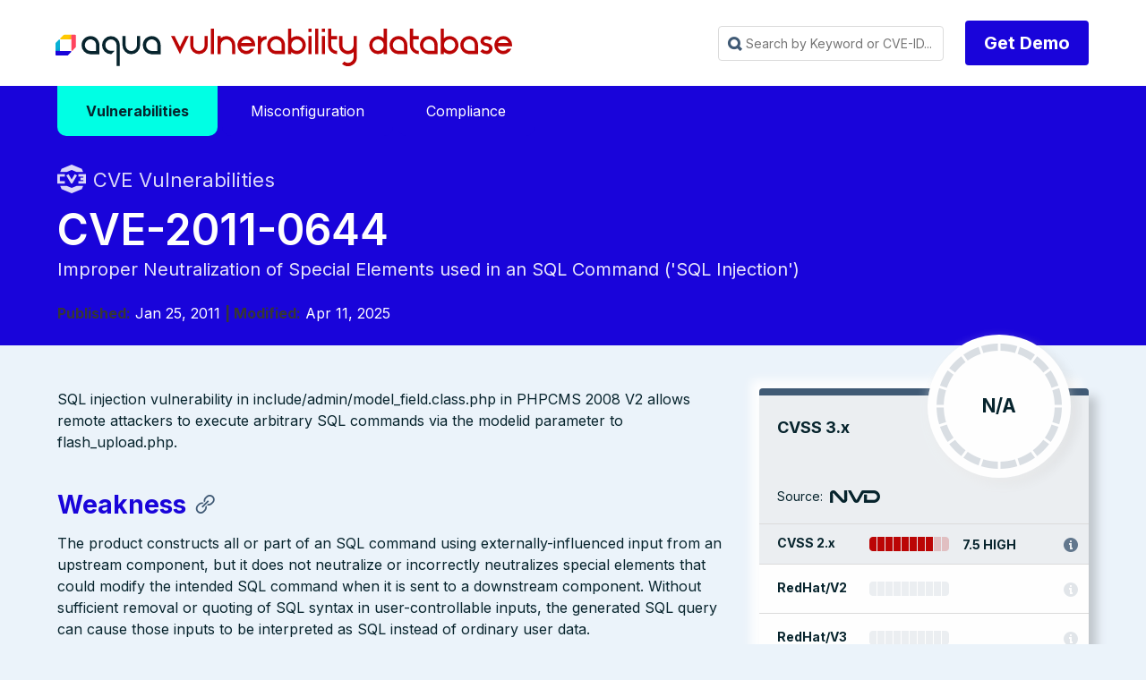

--- FILE ---
content_type: text/html
request_url: https://avd.aquasec.com/nvd/2011/cve-2011-0644/
body_size: 11940
content:
<!DOCTYPE html>
<html lang="en-us">

<head>
	<meta charset="UTF-8">
	<meta name="viewport" content="width=device-width, initial-scale=1">
	<link rel="shortcut icon" href="/favicon.ico" />
	<link rel="icon" type="image/png" href="/favicon_192x192.png" sizes="192x192" />
	<link rel="apple-touch-icon" sizes="180x180" href="/apple-touch-icon-180x180.png" />

	<meta http-equiv="X-UA-Compatible" content="IE=edge">


	
	

	

	
	

		
			
			
			
			
			
			
			
			
		

	

	<title>CVE-2011-0644 | Vulnerability Database | Aqua Security</title>
	<meta name="description" content="CVE-2011-0644 Vulnerability, Severity 0 N/A, Improper Neutralization of Special Elements used in an SQL Command (&#39;SQL Injection&#39;)" />

	<meta property="og:title" content="CVE-2011-0644 | Vulnerability Database | Aqua Security" />
	<meta property="og:site_name" content="Aqua Vulnerability Database" />
	<meta property="og:description" content="CVE-2011-0644 Vulnerability, Severity 0 N/A, Improper Neutralization of Special Elements used in an SQL Command (&#39;SQL Injection&#39;)" />

	<link rel="stylesheet" href='/css/avdblank.min.css'>
	<link rel="stylesheet" href='/css/syntax.css'>
	<link rel="stylesheet" href="https://maxst.icons8.com/vue-static/landings/line-awesome/font-awesome-line-awesome/css/all.min.css">
	<script type='text/javascript' src='/js/avdblank.js'></script>
	<script type='text/javascript' src='/js/iac.js'></script>

 <script async src="https://www.googletagmanager.com/gtag/js?id=G-C5LEECC0J5"></script> <script>   window.dataLayer = window.dataLayer || [];   function gtag(){dataLayer.push(arguments);}   gtag('js', new Date());   gtag('config', 'G-C5LEECC0J5'); </script>

	
<div class="avd_header_wrap">
	<div class="header_navbar_wrap">
		<nav class="navbar">
			<div class="container is-small">
				<div class="navbar-brand">
					<a class="navbar-item logo" href="https://avd.aquasec.com/" title="Aqua Vulnerability Database">Aqua Vulnerability Database</a>
					<div role="button" tabindex="0" class="navbar-burger burger"><span></span><span></span><span></span>
					</div>
				</div>
				<div id="main-navigation-navbar" class="navbar-menu">

					<div class="navbar-start">

					</div>

					<div class="navbar-end">
						

						
						
						<div class="navbar-item">
							<div id="fastSearch" class="search_box_wrap">
								<input id="searchInput" class="avd_header_search"
									placeholder="Search by Keyword or CVE-ID..." tabindex="0">
								<div class="content search_results_list_wrap">
									<ul id="search_results_list"></ul>
								</div>
							</div>
						</div>
						

						
						<div class="navbar-item">
							<div class="field is-grouped">
								<p class="control"><a href="https://www.aquasec.com/demo/" target="_blank"
										class="button is-primary type_btn">Get Demo</a></p>
							</div>
						</div>
					</div>

					








				</div>
			</div>
		</nav>
	</div>



</div>



	
	

	
		
<div class="avd_hero_wrap animatable">
	<div class="hero header_wrap is-primary">
		
		
		
		<div class="hero-body">
			<div class="clearboth container">
															
		<div>
  <div class="clearboth container main-menu">
    <div class="dropdown">
      <a href="/nvd"><span class="dropbtn active">Vulnerabilities</span></a>
    </div>
    <div class="dropdown">
      <a href="/misconfig"><span class="dropbtn ">Misconfiguration</span></a>
    </div>
    <div class="dropdown">
      <a href="/compliance"><span class="dropbtn ">Compliance</span></a>
    </div>
  </div>
</div>
		
				<div class="header_title_wrap">	
					<div class="page_pretitle with_icon nvd fadeInUp">CVE Vulnerabilities</div>
					<h1 class="title page_title fadeInUp animationDelay_1">CVE-2011-0644</h1>
					
						<h2 class="subtitle page_subtitle fadeInUp animationDelay_2">Improper Neutralization of Special Elements used in an SQL Command (&#39;SQL Injection&#39;)</h2>
					
					
			
			
							
								<span class="pagetitle_metaitem"><strong>Published:</strong> Jan 25, 2011</span>
							
							
							
								<span class="pagetitle_metaitem"><strong> | Modified:</strong> Apr 11, 2025</span>
							
					
				</div>
			</div>
		</div>


	</div>

</div>




<div class="section avdcve_wrap animatable">
	<div class="clearboth container">


			<div class="columns is-multiline reverse-columns">
				
				<div class="column is-4-desktop is-6-tablet is-12-mobile fadeInUp animationDelay_5">
					<div class="avdcve_sidebar_wrap">

						<div class="avd_sidebar_widget avdcve_scores_wrap">
							
							

							<div class="avdcve_scores_cvss cvss_0">

										<div class="large_score_wrap">

											<div class="large_score_name">CVSS 3.x</div>
									
										
											<div class="large_score_gauge_wrap">
												<div class="large_score_gague">
													<div class="score_gague_content">
														<div class="score_value"></div>
														<div class="score_label">N/A</div>
														</div>
														<div class="score_bg"></div>
													</div>
											</div>
									
											<div class="large_score_source">Source: <div class="icon_source source_nvd">NVD</div></div>
										
										</div>

										
										

										<div class="score_bar score_bar_8">
											<div class="score_bar_name">CVSS 2.x</div>
											<div class="score_bar_image"></div>
											<div class="score_bar_label">7.5 HIGH</div>
											
											<div class="score_bar_vector with_tooltip" data-toggle="tooltip" data-placement="top" data-title="AV:N/AC:L/Au:N/C:P/I:P/A:P">AV:N/AC:L/Au:N/C:P/I:P/A:P</div>
											
										</div>

	
							</div>

							<div class="avdcve_scores_additional">
		
								


								<div class="score_bar redhat score_bar_0">
									<div class="score_bar_name">RedHat/V2</div>
									<div class="score_bar_image"></div>
									<div class="score_bar_label"></div>
									
										<div class="score_bar_vector without_tooltip"></div>
									

								</div>

								<div class="score_bar redhat score_bar_0">
									<div class="score_bar_name">RedHat/V3</div>
									<div class="score_bar_image"></div>
									<div class="score_bar_label"></div>
									
									<div class="score_bar_vector without_tooltip"></div>
									

								</div>

								<div class="score_bar ubuntu">
									<div class="score_bar_name">Ubuntu</div>
									<div class="score_bar_image"></div>
									<div class="score_bar_label"></div>
									<div class="score_bar_vector without_tooltip"></div>

								</div>

							</div>				

						</div>

	<div class="avd_sidebar_widget avdcve_info_wrap">
		<div class="sidebar_widget_title">Vulnerability-free packages from our partners</div>
		<a style="display: inline-flex; flex-direction: column; align-items: center; text-decoration: none; color: inherit; padding: 1em;" href="https://root.io" target="_blank" class="projectLink fadeInUp animationDelay_6">
			<svg width="100" height="100" viewBox="0 0 195 45" fill="black" xmlns="http://www.w3.org/2000/svg">
				<g clip-path="url(#clip0_105_3431)">
					<path d="M90.2387 8.59574C86.5111 8.59574 83.6196 9.64525 81.5667 11.7397C79.5094 13.8342 78.4814 16.7784 78.4814 20.5738V43.2223H83.6775V21.0333C83.6775 18.4579 84.3028 16.5279 85.561 15.2417C86.8162 13.9525 88.5701 13.3086 90.8226 13.3086C91.6905 13.3086 92.5979 13.4177 93.5527 13.6359V8.98758C92.7717 8.72485 91.6691 8.59424 90.2402 8.59424"  fill="#0C242C" stroke="#0C242C"/>
					<path d="M126.189 13.6696C122.833 10.289 118.644 8.59717 113.619 8.59717C108.594 8.59717 104.404 10.289 101.049 13.6696C97.6938 17.0534 96.0176 21.296 96.0176 26.4007C96.0176 31.5054 97.6815 35.7634 101.018 39.1655C104.352 42.5676 108.554 44.2702 113.619 44.2702C118.684 44.2702 122.885 42.5691 126.222 39.1655C129.556 35.7634 131.223 31.5069 131.223 26.4007C131.223 21.2945 129.547 17.0534 126.189 13.6696ZM122.455 35.7941C120.117 38.3035 117.17 39.5588 113.619 39.5588C110.068 39.5588 107.134 38.3127 104.816 35.828C102.501 33.34 101.343 30.1961 101.343 26.4007C101.343 22.6052 102.502 19.4642 104.816 16.9765C107.134 14.4887 110.068 13.2455 113.619 13.2455C117.17 13.2455 120.117 14.4887 122.455 16.9765C124.795 19.4642 125.964 22.6051 125.964 26.4007C125.964 30.1963 124.795 33.2848 122.455 35.7941Z"  fill="#0C242C" stroke="#0C242C"/>
					<path d="M166.919 13.6696C163.564 10.289 159.375 8.59717 154.349 8.59717C149.324 8.59717 145.134 10.289 141.78 13.6696C138.424 17.0534 136.748 21.296 136.748 26.4007C136.748 31.5054 138.412 35.7634 141.749 39.1655C145.082 42.5676 149.285 44.2702 154.349 44.2702C159.415 44.2702 163.616 42.5691 166.952 39.1655C170.287 35.7634 171.954 31.5069 171.954 26.4007C171.954 21.2945 170.275 17.0534 166.919 13.6696ZM163.187 35.7941C160.845 38.3035 157.9 39.5588 154.349 39.5588C150.799 39.5588 147.865 38.3127 145.547 35.828C143.232 33.34 142.074 30.1961 142.074 26.4007C142.074 22.6052 143.233 19.4642 145.547 16.9765C147.865 14.4887 150.799 13.2455 154.349 13.2455C157.9 13.2455 160.845 14.4887 163.187 16.9765C165.525 19.4642 166.694 22.6051 166.694 26.4007C166.694 30.1963 165.525 33.2848 163.187 35.7941Z"  fill="#0C242C" stroke="#0C242C"/>
					<path d="M182.225 9.6446L179.975 14.2284H194.612V9.6446H182.225ZM185.077 37.1658C183.778 35.8796 183.128 33.9727 183.128 31.4403V0.675293H177.932V31.9643C177.932 35.8042 178.959 38.7485 181.017 40.7983C183.074 42.8498 185.987 43.8731 189.754 43.8731C191.183 43.8731 192.436 43.655 193.521 43.2201V38.6378C192.74 38.9436 191.747 39.0974 190.532 39.0974C188.195 39.0974 186.379 38.455 185.075 37.1642"  fill="#0C242C" stroke="#0C242C"/>
					<path d="M43.0491 0.675293C30.0883 0.675293 19.5439 11.2994 19.5439 24.3582V43.417H33.8967V24.3582C33.8967 19.2737 38.0028 15.1366 43.0491 15.1366H53.3235V0.675293H43.0491Z"  fill="#0C242C" stroke="#0C242C"/>
					<path d="M0.118164 12.0776V26.5389H10.3926C15.4389 26.5389 19.545 30.6759 19.545 35.7604V43.4164H33.8978V35.7604C33.8978 22.7017 23.3534 12.0776 10.3926 12.0776L0.118164 12.0776Z"  fill="#0C242C" stroke="#0C242C"/>
				</g>
				<defs>
					<clipPath id="clip0_105_3431">
						<rect width="194.494" height="43.5947" fill="#0C242C" stroke="#0C242C" transform="translate(0.118164 0.675293)"/>
					</clipPath>
				</defs>
			</svg>
		</a>
		<a  style="display: inline-flex; flex-direction: column; align-items: center; text-decoration: none; color: inherit; padding: 1em;" href="https://minimus.io" target="_blank" class="projectLink fadeInUp animationDelay_6">
			<svg width="100" height="100" viewBox="0 0 123 113" fill="none" xmlns="http://www.w3.org/2000/svg">
				<g clip-path="url(#clip0_105_3430)">
					<path d="M15.33 112.944H13.0356V102.463C13.0356 101.776 12.8778 101.217 12.5647 100.784C12.2516 100.333 11.7506 100.107 11.0643 100.107C10.4181 100.107 9.887 100.353 9.47629 100.844C9.08299 101.315 8.88765 102.052 8.88765 103.051V112.944H6.59327V102.345C6.59327 101.699 6.41796 101.168 6.06471 100.756C5.71157 100.325 5.24067 100.109 4.65203 100.109C3.94574 100.109 3.39715 100.365 3.00395 100.875C2.63068 101.386 2.44535 102.052 2.44535 102.876V112.944H0.148438V98.3424H2.44282V99.9321H2.79607C3.05149 99.2448 3.42477 98.7441 3.91316 98.431C4.40409 98.0968 4.98271 97.9292 5.64895 97.9292C6.35534 97.9292 6.93387 98.1147 7.38473 98.4879C7.85562 98.8621 8.17883 99.3428 8.35667 99.9321H8.70981C9.37604 98.5986 10.4356 97.9292 11.8883 97.9292C12.9879 97.9292 13.8296 98.2824 14.4182 98.9897C15.0269 99.676 15.3299 100.578 15.3299 101.699L15.33 112.944Z"  fill="#0C242C" stroke="#0C242C"/>
					<path d="M24.2491 93.9842C24.2491 93.456 24.432 93.0101 24.7952 92.6433C25.1784 92.2606 25.6343 92.0698 26.1627 92.0698C26.6913 92.0698 27.1371 92.2606 27.5029 92.6433C27.8861 93.0101 28.0765 93.4561 28.0765 93.9842C28.0765 94.5134 27.8861 94.9698 27.5029 95.3525C27.1371 95.7183 26.6913 95.8996 26.1627 95.8996C25.6343 95.8996 25.1784 95.7162 24.7952 95.3525C24.4295 94.9698 24.2491 94.5134 24.2491 93.9842ZM20.1738 110.825H25.2936V100.463H21.2033V98.3431H27.588V110.825H32.3546V112.945H20.1738V110.825Z"  fill="#0C242C" stroke="#0C242C"/>
					<path d="M39.4916 112.943H37.1973V98.3422H39.4916V100.816H39.8448C40.7465 98.8946 42.317 97.9321 44.5513 97.9321C46.2395 97.9321 47.582 98.4603 48.5815 99.5207C49.5809 100.56 50.0819 102.132 50.0819 104.23V112.943H47.7875V104.701C47.7875 103.169 47.4444 102.021 46.758 101.257C46.0717 100.493 45.14 100.11 43.9627 100.11C42.57 100.11 41.4704 100.591 40.6664 101.553C39.8824 102.496 39.4891 103.761 39.4891 105.349V112.946L39.4916 112.943Z"  fill="#0C242C" stroke="#0C242C"/>
					<path d="M87.1294 112.944H84.8347V102.463C84.8347 101.776 84.6769 101.217 84.3638 100.784C84.0507 100.333 83.5498 100.107 82.8635 100.107C82.2172 100.107 81.6862 100.353 81.2754 100.844C80.8822 101.315 80.6869 102.052 80.6869 103.051V112.944H78.3925V102.345C78.3925 101.699 78.2171 101.168 77.8639 100.756C77.5108 100.325 77.0399 100.109 76.4513 100.109C75.7449 100.109 75.1964 100.365 74.8031 100.875C74.4299 101.386 74.2446 102.052 74.2446 102.876V112.944H71.9502V98.3424H74.2446V99.9321H74.5977C74.8533 99.2448 75.2264 98.7441 75.7148 98.431C76.2057 98.0968 76.7844 97.9292 77.4507 97.9292C78.157 97.9292 78.7356 98.1147 79.1865 98.4879C79.6574 98.8621 79.9805 99.3428 80.1583 99.9321H80.5115C81.1778 98.5986 82.2372 97.9292 83.6901 97.9292C84.7897 97.9292 85.6312 98.2824 86.2199 98.9897C86.829 99.676 87.1315 100.578 87.1315 101.699V112.944H87.1294Z"  fill="#0C242C" stroke="#0C242C"/>
					<path d="M102.564 97.9292H104.858V112.529H102.564V109.881H102.211C101.74 110.824 101.121 111.57 100.357 112.119C99.5933 112.667 98.6214 112.944 97.4439 112.944C96.6396 112.944 95.8932 112.806 95.207 112.533C94.5408 112.276 93.962 111.885 93.4708 111.354C93.0006 110.826 92.6275 110.167 92.3544 109.383C92.0983 108.597 91.9707 107.685 91.9707 106.646V97.9324H94.2656V106.352C94.2656 107.884 94.5787 109.001 95.207 109.708C95.8353 110.415 96.7946 110.768 98.0901 110.768C99.4827 110.768 100.573 110.297 101.356 109.354C102.16 108.393 102.564 107.116 102.564 105.528V97.9292Z"  fill="#0C242C" stroke="#0C242C"/>
					<path d="M112.703 101.699C112.703 102.405 112.996 102.944 113.585 103.318C114.193 103.691 115.29 103.937 116.88 104.055C118.587 104.192 119.881 104.603 120.766 105.29C121.667 105.956 122.118 106.939 122.118 108.234V108.409C122.118 109.117 121.971 109.753 121.678 110.325C121.401 110.873 121.011 111.344 120.5 111.737C120.009 112.132 119.401 112.425 118.676 112.62C117.97 112.836 117.196 112.943 116.352 112.943C115.215 112.943 114.233 112.796 113.409 112.502C112.606 112.189 111.929 111.786 111.377 111.295C110.849 110.783 110.446 110.214 110.17 109.588C109.895 108.941 109.739 108.292 109.699 107.645L111.876 107.117C111.974 108.234 112.404 109.139 113.172 109.826C113.935 110.492 114.957 110.825 116.232 110.825C117.311 110.825 118.174 110.62 118.822 110.207C119.488 109.776 119.821 109.177 119.821 108.409C119.821 107.585 119.498 106.997 118.849 106.643C118.203 106.289 117.153 106.064 115.701 105.966C114.013 105.849 112.72 105.455 111.816 104.788C110.915 104.122 110.463 103.149 110.463 101.874V101.699C110.463 101.011 110.611 100.412 110.904 99.9012C111.197 99.3731 111.59 98.9293 112.082 98.5761C112.593 98.2219 113.161 97.9563 113.787 97.7813C114.416 97.6063 115.072 97.5156 115.759 97.5156C116.72 97.5156 117.562 97.6537 118.289 97.9268C119.015 98.1819 119.623 98.5255 120.112 98.9567C120.602 99.3678 120.976 99.8485 121.229 100.4C121.505 100.949 121.68 101.498 121.758 102.05L119.581 102.578C119.483 101.635 119.1 100.898 118.434 100.37C117.788 99.8411 116.933 99.5755 115.873 99.5755C115.463 99.5755 115.06 99.6261 114.666 99.7241C114.293 99.801 113.96 99.9286 113.667 100.107C113.374 100.283 113.139 100.511 112.961 100.784C112.786 101.04 112.695 101.342 112.695 101.695L112.703 101.699Z"  fill="#0C242C" stroke="#0C242C"/>
					<path d="M58.9985 93.9842C58.9985 93.456 59.1814 93.0101 59.5446 92.6433C59.9278 92.2606 60.3837 92.0698 60.9122 92.0698C61.4407 92.0698 61.8865 92.2606 62.2522 92.6433C62.6355 93.0101 62.8259 93.4561 62.8259 93.9842C62.8259 94.5134 62.6355 94.9698 62.2522 95.3525C61.8865 95.7183 61.4407 95.8996 60.9122 95.8996C60.3837 95.8996 59.9278 95.7162 59.5446 95.3525C59.1789 94.9698 58.9985 94.5134 58.9985 93.9842ZM54.9258 110.825H60.0455V100.463H55.9553V98.3431H62.3399V110.825H67.1065V112.945H54.9258V110.825Z"  fill="#0C242C" stroke="#0C242C"/>
					<path d="M25.8652 0V71.4913H97.3429V0H25.8652ZM61.8864 47.5845H58.2681V31.0561C58.2681 29.9728 58.02 29.0909 57.5238 28.4104C57.0273 27.6993 56.2396 27.3439 55.1563 27.3439C54.1336 27.3439 53.2987 27.7294 52.6481 28.5041C52.0278 29.2484 51.7192 30.4088 51.7192 31.9849V47.5845H48.0976V30.8716C48.0976 29.8488 47.8191 29.0139 47.2627 28.3633C46.706 27.6826 45.9617 27.3405 45.0327 27.3405C43.9196 27.3405 43.051 27.7428 42.4341 28.5478C41.8473 29.3523 41.5521 30.4055 41.5521 31.7031V47.5812H37.9305V24.554H41.5521V27.0623H42.1087C42.511 25.9791 43.0981 25.191 43.8725 24.6948C44.6471 24.1683 45.5592 23.9065 46.6121 23.9065C47.7255 23.9065 48.6409 24.2017 49.3517 24.7885C50.0927 25.3756 50.6059 26.1332 50.8843 27.0623H51.4408C52.4939 24.9563 54.1637 23.9065 56.4539 23.9065C58.1875 23.9065 59.5189 24.4635 60.4477 25.5765C61.4069 26.6598 61.8864 28.0851 61.8864 29.8488V47.5845ZM85.2771 37.433H68.4942V34.0585H85.2771V37.433Z"  fill="#0C242C" stroke="#0C242C"/>
				</g>
				<defs>
					<clipPath id="clip0_105_3430">
						<rect width="121.97" height="112.945"  fill="#0C242C" stroke="#0C242C" transform="translate(0.148438)"/>
					</clipPath>
				</defs>
			</svg>
		</a>

		<a  style="display: inline-flex; flex-direction: column; align-items: center; text-decoration: none; color: inherit; padding: 1em;"  href="https://echo.ai" target="_blank" class="projectLink fadeInUp animationDelay_6">
			<svg width="100" height="100" viewBox="0 0 214 63" fill="none" xmlns="http://www.w3.org/2000/svg">
				<g clip-path="url(#clip0_105_3432)">
					<g clip-path="url(#clip1_105_3432)">
						<path d="M91.1057 16.7456C93.9686 16.7456 96.4222 17.33 98.4665 18.4988C100.511 19.6676 102.079 21.2859 103.169 23.3538C104.305 25.3767 104.873 27.7143 104.873 30.3665C104.873 30.9509 104.851 31.5128 104.805 32.0523C104.759 32.5467 104.669 33.0188 104.533 33.4683H84.018C84.063 38.0985 84.9265 41.4251 86.6078 43.448C88.3341 45.4709 90.8333 46.4824 94.1048 46.4824C96.3765 46.4824 98.2166 46.1227 99.6255 45.4034C101.034 44.6393 102.329 43.5828 103.51 42.2343L104.601 43.2457C103.237 45.7182 101.374 47.6512 99.012 49.0447C96.6946 50.3933 93.923 51.0676 90.6971 51.0676C87.4706 51.0676 84.6309 50.3933 82.1773 49.0447C79.7238 47.6961 77.7931 45.7631 76.3842 43.2457C75.0209 40.6833 74.3398 37.6265 74.3398 34.0752C74.3398 30.389 75.1346 27.2647 76.7253 24.7024C78.3611 22.1401 80.451 20.1846 82.9952 18.8359C85.585 17.4424 88.2885 16.7456 91.1057 16.7456ZM90.7652 18.7011C89.4475 18.7011 88.2885 19.0832 87.2895 19.8474C86.3348 20.5667 85.5625 21.8703 84.9721 23.7584C84.4266 25.6015 84.1086 28.2088 84.018 31.5803H96.2172C96.7171 27.0399 96.5359 23.7584 95.6724 21.7354C94.8089 19.7125 93.1732 18.7011 90.7652 18.7011Z"  fill="#0C242C" stroke="#0C242C"/>
						<path d="M125.043 51.0676C121.953 51.0676 119.159 50.4158 116.66 49.1121C114.16 47.7635 112.184 45.8305 110.73 43.3131C109.321 40.7508 108.617 37.649 108.617 34.0078C108.617 30.3666 109.413 27.2647 111.003 24.7024C112.593 22.1401 114.706 20.1846 117.341 18.8359C120.022 17.4424 122.953 16.7456 126.133 16.7456C128.723 16.7456 130.927 17.1727 132.744 18.0268C134.561 18.8809 135.947 19.9823 136.902 21.3309C137.856 22.6345 138.333 24.0281 138.333 25.5116C138.333 26.7703 137.947 27.7367 137.174 28.4111C136.447 29.0853 135.493 29.4225 134.311 29.4225C133.039 29.4225 131.995 28.9729 131.177 28.0739C130.404 27.1748 129.95 26.0285 129.814 24.635C129.768 23.7359 129.768 22.9717 129.814 22.3423C129.904 21.713 129.904 21.1061 129.814 20.5217C129.632 19.7575 129.314 19.2406 128.859 18.9708C128.45 18.7011 127.86 18.5662 127.088 18.5662C124.225 18.5662 122.021 19.7125 120.477 22.0052C118.977 24.2528 118.227 27.9165 118.227 32.9963C118.227 37.3568 119.068 40.7058 120.749 43.0434C122.43 45.381 125.043 46.5498 128.586 46.5498C130.677 46.5498 132.403 46.1677 133.767 45.4034C135.129 44.5943 136.379 43.448 137.515 41.9645L138.606 42.7737C137.47 45.4709 135.72 47.5388 133.357 48.9772C131.04 50.3708 128.268 51.0676 125.043 51.0676Z"  fill="#0C242C" stroke="#0C242C"/>
						<path d="M140.628 50.1236V48.775L141.514 48.5053C143.15 48.0108 143.967 46.8869 143.967 45.1337V10.4072C143.967 9.46321 143.809 8.76643 143.491 8.31689C143.173 7.82236 142.559 7.46278 141.651 7.23798L140.628 6.96825V5.6871L152.146 2.7876L153.237 3.39447L152.964 12.9021V21.5332C154.555 20.2295 156.281 19.1057 158.144 18.1617C160.052 17.2177 162.097 16.7456 164.278 16.7456C167.277 16.7456 169.617 17.5773 171.298 19.2406C173.024 20.9039 173.888 23.4662 173.888 26.9276V45.2012C173.888 46.1002 174.07 46.8195 174.433 47.359C174.797 47.8984 175.433 48.303 176.342 48.5727L176.955 48.775V50.1236H161.416V48.775L162.234 48.5053C163.869 48.0557 164.687 46.9319 164.687 45.1337V25.6464C164.687 23.8034 164.369 22.5222 163.733 21.8029C163.097 21.0837 161.984 20.724 160.393 20.724C159.303 20.724 158.144 20.9263 156.917 21.3309C155.736 21.7355 154.487 22.4098 153.169 23.3538V45.2686C153.169 46.1677 153.351 46.8869 153.714 47.4264C154.077 47.9658 154.691 48.348 155.554 48.5727L156.167 48.775V50.1236L140.628 50.1236Z"  fill="#0C242C" stroke="#0C242C"/>
						<path d="M196.734 51.0676C193.372 51.0676 190.418 50.3708 187.874 48.9772C185.375 47.5837 183.421 45.6058 182.012 43.0434C180.649 40.4811 179.968 37.4242 179.968 33.8729C179.968 30.3215 180.694 27.2647 182.148 24.7024C183.648 22.1401 185.647 20.1846 188.146 18.8359C190.691 17.4424 193.553 16.7456 196.734 16.7456C199.915 16.7456 202.754 17.4424 205.253 18.8359C207.798 20.1846 209.797 22.1401 211.251 24.7024C212.75 27.2198 213.5 30.2766 213.5 33.8729C213.5 37.4242 212.796 40.5035 211.387 43.1109C210.024 45.6732 208.093 47.6512 205.594 49.0447C203.095 50.3933 200.142 51.0676 196.734 51.0676ZM196.734 49.1796C198.369 49.1796 199.687 48.7525 200.687 47.8984C201.732 46.9993 202.482 45.4484 202.936 43.2457C203.39 41.043 203.618 37.9636 203.618 34.0078C203.618 30.0069 203.39 26.9051 202.936 24.7024C202.482 22.4547 201.732 20.9038 200.687 20.0497C199.687 19.1507 198.369 18.7011 196.734 18.7011C195.098 18.7011 193.78 19.1507 192.781 20.0497C191.782 20.9038 191.032 22.4547 190.532 24.7024C190.078 26.9051 189.85 30.0069 189.85 34.0078C189.85 37.9636 190.078 41.043 190.532 43.2457C191.032 45.4484 191.782 46.9993 192.781 47.8984C193.78 48.7525 195.098 49.1796 196.734 49.1796Z"  fill="#0C242C" stroke="#0C242C"/>
						<path d="M19.851 31.1743C19.851 45.9125 27.2427 56.2352 30.8683 60.3905C32.079 61.7781 31.767 62.4352 29.9322 62.2793C13.4366 60.8757 0.5 47.4855 0.5 31.1743C0.5 14.5469 13.943 0.954861 30.8953 0.00118455C31.5519 -0.0357474 31.9018 0.79971 31.4502 1.27776C28.132 4.79122 19.851 15.1633 19.851 31.1743Z"  fill="#0C242C" stroke="#0C242C"/>
						<path d="M45.4656 31.1876C45.4656 42.1671 41.9304 51.0676 38.3656 51.0676C34.8008 51.0676 31.2656 42.1671 31.2656 31.1876C31.2656 20.2082 34.8009 11.3076 38.3656 11.3076C41.9303 11.3076 45.4656 20.2082 45.4656 31.1876Z"  fill="#0C242C" stroke="#0C242C"/>
					</g>
				</g>
				<defs>
					<clipPath id="clip0_105_3432">
						<rect width="213.24" height="61.9812"  fill="#0C242C" stroke="#0C242C" transform="translate(0.612305 0.481934)"/>
					</clipPath>
					<clipPath id="clip1_105_3432">
						<rect width="213" height="62.3018"  fill="#0C242C" stroke="#0C242C" transform="translate(0.5)"/>
					</clipPath>
				</defs>
			</svg>
		</a>
				</div>

				
							<div class="avd_sidebar_widget avdcve_info_wrap">
								<div class="sidebar_widget_title">Additional information</div>
									<table class="table sidebar_links_table">
									
										<tr><th>NVD</th><td><a href="https://nvd.nist.gov/vuln/detail/CVE-2011-0644">https://nvd.nist.gov/vuln/detail/CVE-2011-0644</a></td></tr>
									

									
										<tr><th>CWE</th><td><a href="https://cwe.mitre.org/data/definitions/89.html">https://cwe.mitre.org/data/definitions/89.html</a></td></tr>
									
									</table>
							</div>	
						
						

					</div>

				</div>


				
				<div class="column is-8-desktop is-6-tablet is-12-mobile fadeInUp animationDelay_4">


					<div class="vulnerability_content_wrap fadeInUp">
	
						
						<div class="content vulnerability_content">
							<p>SQL injection vulnerability in include/admin/model_field.class.php in PHPCMS 2008 V2 allows remote attackers to execute arbitrary SQL commands via the modelid parameter to flash_upload.php.</p>

<a name="weakness"></a>
<h3 id="weakness">Weakness</h3><p>The product constructs all or part of an SQL command using externally-influenced input from an upstream component, but it does not neutralize or incorrectly neutralizes special elements that could modify the intended SQL command when it is sent to a downstream component. Without sufficient removal or quoting of SQL syntax in user-controllable inputs, the generated SQL query can cause those inputs to be interpreted as SQL instead of ordinary user data.</p>

<a name="affected-software"></a>
<h3 id="affected-software">Affected Software</h3><table>
<thead>
<tr>
<th>Name</th>
<th>Vendor</th>
<th>Start Version</th>
<th>End Version</th>
</tr>
</thead>
<tbody>
<tr>
<td>Phpcms_2008</td>
<td>Phpcms</td>
<td>2 (including)</td>
<td>2 (including)</td>
</tr>
</tbody>
</table>

<a name="potential-mitigations"></a>
<h3 id="potential-mitigations">Potential Mitigations</h3><ul>
<li>Use a vetted library or framework that does not allow this weakness to occur or provides constructs that make this weakness easier to avoid [REF-1482].</li>
<li>For example, consider using persistence layers such as Hibernate or Enterprise Java Beans, which can provide significant protection against SQL injection if used properly.</li>
<li>If available, use structured mechanisms that automatically enforce the separation between data and code. These mechanisms may be able to provide the relevant quoting, encoding, and validation automatically, instead of relying on the developer to provide this capability at every point where output is generated.</li>
<li>Process SQL queries using prepared statements, parameterized queries, or stored procedures. These features should accept parameters or variables and support strong typing. Do not dynamically construct and execute query strings within these features using &ldquo;exec&rdquo; or similar functionality, since this may re-introduce the possibility of SQL injection. [REF-867]</li>
<li>Run your code using the lowest privileges that are required to accomplish the necessary tasks [REF-76]. If possible, create isolated accounts with limited privileges that are only used for a single task. That way, a successful attack will not immediately give the attacker access to the rest of the software or its environment. For example, database applications rarely need to run as the database administrator, especially in day-to-day operations.</li>
<li>Specifically, follow the principle of least privilege when creating user accounts to a SQL database. The database users should only have the minimum privileges necessary to use their account. If the requirements of the system indicate that a user can read and modify their own data, then limit their privileges so they cannot read/write others&rsquo; data. Use the strictest permissions possible on all database objects, such as execute-only for stored procedures.</li>
<li>While it is risky to use dynamically-generated query strings, code, or commands that mix control and data together, sometimes it may be unavoidable. Properly quote arguments and escape any special characters within those arguments. The most conservative approach is to escape or filter all characters that do not pass an extremely strict allowlist (such as everything that is not alphanumeric or white space). If some special characters are still needed, such as white space, wrap each argument in quotes after the escaping/filtering step. Be careful of argument injection (CWE-88).</li>
<li>Instead of building a new implementation, such features may be available in the database or programming language. For example, the Oracle DBMS_ASSERT package can check or enforce that parameters have certain properties that make them less vulnerable to SQL injection. For MySQL, the mysql_real_escape_string() API function is available in both C and PHP.</li>
<li>Assume all input is malicious. Use an &ldquo;accept known good&rdquo; input validation strategy, i.e., use a list of acceptable inputs that strictly conform to specifications. Reject any input that does not strictly conform to specifications, or transform it into something that does.</li>
<li>When performing input validation, consider all potentially relevant properties, including length, type of input, the full range of acceptable values, missing or extra inputs, syntax, consistency across related fields, and conformance to business rules. As an example of business rule logic, &ldquo;boat&rdquo; may be syntactically valid because it only contains alphanumeric characters, but it is not valid if the input is only expected to contain colors such as &ldquo;red&rdquo; or &ldquo;blue.&rdquo;</li>
<li>Do not rely exclusively on looking for malicious or malformed inputs.  This is likely to miss at least one undesirable input, especially if the code&rsquo;s environment changes. This can give attackers enough room to bypass the intended validation. However, denylists can be useful for detecting potential attacks or determining which inputs are so malformed that they should be rejected outright.</li>
<li>When constructing SQL query strings, use stringent allowlists that limit the character set based on the expected value of the parameter in the request. This will indirectly limit the scope of an attack, but this technique is less important than proper output encoding and escaping.</li>
<li>Note that proper output encoding, escaping, and quoting is the most effective solution for preventing SQL injection, although input validation may provide some defense-in-depth. This is because it effectively limits what will appear in output. Input validation will not always prevent SQL injection, especially if you are required to support free-form text fields that could contain arbitrary characters. For example, the name &ldquo;O&rsquo;Reilly&rdquo; would likely pass the validation step, since it is a common last name in the English language. However, it cannot be directly inserted into the database because it contains the &ldquo;&rsquo;&rdquo; apostrophe character, which would need to be escaped or otherwise handled. In this case, stripping the apostrophe might reduce the risk of SQL injection, but it would produce incorrect behavior because the wrong name would be recorded.</li>
<li>When feasible, it may be safest to disallow meta-characters entirely, instead of escaping them. This will provide some defense in depth. After the data is entered into the database, later processes may neglect to escape meta-characters before use, and you may not have control over those processes.</li>
<li>Ensure that error messages only contain minimal details that are useful to the intended audience and no one else. The messages need to strike the balance between being too cryptic (which can confuse users) or being too detailed (which may reveal more than intended). The messages should not reveal the methods that were used to determine the error. Attackers can use detailed information to refine or optimize their original attack, thereby increasing their chances of success.</li>
<li>If errors must be captured in some detail, record them in log messages, but consider what could occur if the log messages can be viewed by attackers. Highly sensitive information such as passwords should never be saved to log files.</li>
<li>Avoid inconsistent messaging that might accidentally tip off an attacker about internal state, such as whether a user account exists or not.</li>
<li>In the context of SQL Injection, error messages revealing the structure of a SQL query can help attackers tailor successful attack strings.</li>
</ul>

<a name="related-attack-patterns"></a>
<h3 id="related-attack-patterns">Related Attack Patterns</h3><ul>
<li><a href="https://cwe.mitre.org/data/definitions/108.html">https://cwe.mitre.org/data/definitions/108.html</a></li>
<li><a href="https://cwe.mitre.org/data/definitions/109.html">https://cwe.mitre.org/data/definitions/109.html</a></li>
<li><a href="https://cwe.mitre.org/data/definitions/110.html">https://cwe.mitre.org/data/definitions/110.html</a></li>
<li><a href="https://cwe.mitre.org/data/definitions/470.html">https://cwe.mitre.org/data/definitions/470.html</a></li>
<li><a href="https://cwe.mitre.org/data/definitions/66.html">https://cwe.mitre.org/data/definitions/66.html</a></li>
<li><a href="https://cwe.mitre.org/data/definitions/7.html">https://cwe.mitre.org/data/definitions/7.html</a></li>
</ul>

<a name="references"></a>
<h3 id="references">References </h3><ul>
<li><a href="http://osvdb.org/70598">http://osvdb.org/70598</a></li>
<li><a href="http://secunia.com/advisories/43007">http://secunia.com/advisories/43007</a></li>
<li><a href="http://www.exploit-db.com/exploits/16019">http://www.exploit-db.com/exploits/16019</a></li>
<li><a href="http://www.securityfocus.com/bid/45933">http://www.securityfocus.com/bid/45933</a></li>
<li><a href="https://exchange.xforce.ibmcloud.com/vulnerabilities/64828">https://exchange.xforce.ibmcloud.com/vulnerabilities/64828</a></li>
<li><a href="http://osvdb.org/70598">http://osvdb.org/70598</a></li>
<li><a href="http://secunia.com/advisories/43007">http://secunia.com/advisories/43007</a></li>
<li><a href="http://www.exploit-db.com/exploits/16019">http://www.exploit-db.com/exploits/16019</a></li>
<li><a href="http://www.securityfocus.com/bid/45933">http://www.securityfocus.com/bid/45933</a></li>
<li><a href="https://exchange.xforce.ibmcloud.com/vulnerabilities/64828">https://exchange.xforce.ibmcloud.com/vulnerabilities/64828</a></li>
</ul>
<!-- raw HTML omitted -->

						</div>

					</div>


				</div>

				
			</div>
	
	</div>
</div>




	


	

	
<section class="avd_footer_wrap animatable">
	<div class="section">
		<div class="container">
			<div class="columns is-multiline">
	
				<div class="column is-7 fadeInUp animationDelay_2">
					<a class="footer_logo" href="https://www.aquasec.com" title="Aqua Container Security" target="_blank">Aqua Container Security</a>
					<div class="footer_blurb">Aqua Security is the largest pure-play cloud native security company, providing customers the freedom to innovate and run their businesses with minimal friction. The Aqua Cloud Native Security Platform provides prevention, detection, and response automation across the entire application lifecycle to secure the build, secure cloud infrastructure and secure running workloads wherever they are deployed.</div>
					<div class="footer_copyright">Copyright &copy; 2025 Aqua Security Software Ltd. &nbsp; <a href="https://www.aquasec.com/privacy/" target="_blank">Privacy Policy</a> | <a href="https://www.aquasec.com/terms-of-use/" target="_blank">Terms of Use</a></div>
					
				</div>

				<div class="column is-5 social_links_column fadeInUp animationDelay_3">
					<div class="social_links_wrap">
						<a href="https://www.facebook.com/AquaSecTeam" class="social_link facebook" target="_blank" title="facebook"></a>
						<a href="https://twitter.com/AquaSecTeam" class="social_link twitter" target="_blank" title="twitter"></a>
						<a href="https://www.linkedin.com/company/aquasecteam" class="social_link linkedin" target="_blank" title="linkedin"></a>
						<a href="https://www.youtube.com/channel/UCLstqAtOx2t0xy8YaYMjkWg" class="social_link youtube" target="_blank" title="youtube"></a>
						<a href="https://github.com/aquasecurity" class="social_link git" target="_blank" title="git"></a>
					</div>
				</div>
			
			</div>

		</div>
	</div>
</section>



</body>

<script src="https://avd.aquasec.com/js/fastsearch.js"></script>
<script src="https://avd.aquasec.com/js/meilisearch.js"></script>

</html>

--- FILE ---
content_type: image/svg+xml
request_url: https://avd.aquasec.com/images/logo_aqua_dark.svg
body_size: 1521
content:
<svg xmlns="http://www.w3.org/2000/svg" xmlns:xlink="http://www.w3.org/1999/xlink" viewBox="0 0 2091 615"><defs><style>.a{fill:#ffffff;}.b{fill:#08b1d5;}.c{fill:#ffc900;}.d{opacity:0.89;fill:url(#a);}.e{opacity:0.82;fill:url(#b);}.f{fill:url(#c);}.g{fill:url(#d);}.h{fill:#ff445f;}.i{fill:#1904da;}</style><linearGradient id="a" x1="253.0823" y1="110.87451" x2="339.89395" y2="24.06286" gradientUnits="userSpaceOnUse"><stop offset="0" stop-color="#ff445f" stop-opacity="0"/><stop offset="1" stop-color="#ff445f" stop-opacity="0.3"/></linearGradient><linearGradient id="b" x1="20.35069" y1="343.42143" x2="112.92843" y2="251.26865" gradientUnits="userSpaceOnUse"><stop offset="0" stop-color="#1904da" stop-opacity="0.2"/><stop offset="1" stop-color="#1904da" stop-opacity="0"/></linearGradient><linearGradient id="c" x1="47.71129" y1="316.38684" x2="47.71129" y2="225.97434" gradientUnits="userSpaceOnUse"><stop offset="0" stop-color="#1904da" stop-opacity="0.3"/><stop offset="0.00842" stop-color="#1904da" stop-opacity="0.27834"/><stop offset="0.06395" stop-color="#1904da" stop-opacity="0.15659"/><stop offset="0.12067" stop-color="#1904da" stop-opacity="0.06932"/><stop offset="0.17882" stop-color="#1904da" stop-opacity="0.01716"/><stop offset="0.24057" stop-color="#1904da" stop-opacity="0"/></linearGradient><linearGradient id="d" x1="-71.16704" y1="352.00754" x2="-71.16704" y2="261.53561" gradientTransform="matrix(0, 1, 1, 0, -35.67293, 118.78959)" gradientUnits="userSpaceOnUse"><stop offset="0" stop-color="#ff445f" stop-opacity="0.4"/><stop offset="0.008" stop-color="#ff445f" stop-opacity="0.37252"/><stop offset="0.05232" stop-color="#ff445f" stop-opacity="0.23878"/><stop offset="0.09754" stop-color="#ff445f" stop-opacity="0.13396"/><stop offset="0.14349" stop-color="#ff445f" stop-opacity="0.05928"/><stop offset="0.19058" stop-color="#ff445f" stop-opacity="0.01467"/><stop offset="0.24057" stop-color="#ff445f" stop-opacity="0"/></linearGradient></defs><path class="a" d="M1681.77628,203.63948c0,96.73823-78.39283,175.03841-175.13109,175.03841s-175.05985-78.54443-175.05985-175.28265V28.24055h62.37381V203.26009h0c-.00042.129,0-.129,0,0,0,62.20321,50.48282,112.88662,112.686,112.88662s112.63136-50.68341,112.63136-112.88662c0-.129.00044.129,0,0h0V28.24055h62.49975V203.63948ZM1214.9178,612.62593h64.02744V214.86724c.20766-3.50175,0-7.03025,0-10.58415,0-97.22562-78.60623-176.04254-175.83183-176.04254a176.04254,176.04254,0,1,0,0,352.08508h8.90159l64.76107-64.47519h-73.66268a111.56736,111.56736,0,0,1,0-223.13473c61.61694,0,111.80441,49.95041,111.80441,111.56737ZM873.82072,382.12165H696.42192q-5.86377-.00439-11.66357-.3938A177.41707,177.41707,0,0,1,519.34469,204.91544c4.08273-199.586,274.26138-244.29868,343.98187-60.1683a177.62647,177.62647,0,0,1,10.49416,60.1683C873.82,204.9003,873.82072,382.12165,873.82072,382.12165ZM696.56865,317.42951H808.25737s.00073-81.44975,0-112.51407c.43574-100.16739-121.56824-149.44673-190.89069-79.21017l-.0205-.02039a111.24445,111.24445,0,0,0-33.01667,79.23056C584.32951,266.90348,634.58067,317.42951,696.56865,317.42951Zm1391.93456,64.69214h-177.3988q-5.86377-.00439-11.66358-.3938a177.41707,177.41707,0,0,1-165.41365-176.81241c4.08273-199.586,274.26138-244.29868,343.98187-60.1683a177.62647,177.62647,0,0,1,10.49416,60.1683C2088.50248,204.9003,2088.50321,382.12165,2088.50321,382.12165Zm-177.25207-64.69214h111.68872s.00073-81.44975,0-112.51407c.43574-100.16739-121.56824-149.44673-190.89069-79.21017l-.02051-.02039a111.24449,111.24449,0,0,0-33.01666,79.23056C1799.012,266.90348,1849.26316,317.42951,1911.25114,317.42951Z"/><path class="b" d="M92.925,316.38684l-.007-208.65328c.00021-12.92548-13.84945-12.92548-13.84945-12.92548-5.53946,0-7.84758,2.30813-10.15571,4.61625L9.13124,159.20578a22.79322,22.79322,0,0,0-6.63335,16.15716v141.0239H92.925Z"/><path class="c" d="M316.33931,2.37672l-141.01914.00014A22.85029,22.85029,0,0,0,159.1628,9.06934L99.38147,68.85081c-2.30812,2.30813-4.61625,4.61625-4.61625,10.15592,0,0,0,13.85419,12.92548,13.85419H316.33931Z"/><polygon class="d" points="225.867 92.861 316.339 92.861 316.339 2.374 225.867 92.861"/><polyline class="e" points="2.498 316.387 92.925 225.974 92.925 316.387 2.498 316.387"/><polyline class="f" points="2.498 316.387 92.925 225.974 92.925 316.387 2.498 316.387"/><polyline class="g" points="316.339 2.374 225.867 92.861 316.339 92.861 316.339 2.374"/><path class="h" d="M404.50824,9.97592a16.05751,16.05751,0,0,0-13.508-7.6l-74.66187,0c-.00216,58.59228-.00286,237.81172,0,299.12751,0,12.92621,13.17,12.92621,13.86243,12.92621,5.541,0,7.85058-2.30954,10.16007-4.61908l59.779-59.779a22.80351,22.80351,0,0,0,6.65107-16.15756V17.10123A14.0012,14.0012,0,0,0,404.50824,9.97592Z"/><path class="i" d="M10.14952,404.69935A16.09222,16.09222,0,0,1,2.49838,391.199V316.38684H301.58819c12.9262-.013,12.93944,13.00659,12.94013,13.699.00557,5.541-2.30164,7.8529-4.60886,10.1647l-59.71889,59.839a22.80348,22.80348,0,0,1-16.15086,6.66731l-216.77258.21794A14.00123,14.00123,0,0,1,10.14952,404.69935Z"/></svg>